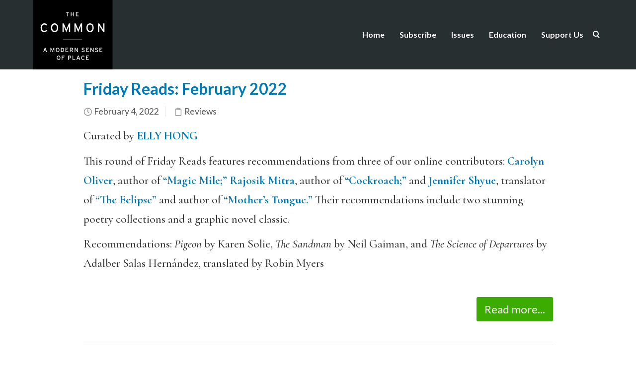

--- FILE ---
content_type: text/html; charset=utf-8
request_url: https://www.google.com/recaptcha/api2/anchor?ar=1&k=6LepLK4UAAAAABJ90-FRZpek5sEKAgnxFW0mMgfH&co=aHR0cHM6Ly93d3cudGhlY29tbW9ub25saW5lLm9yZzo0NDM.&hl=en&v=PoyoqOPhxBO7pBk68S4YbpHZ&size=invisible&anchor-ms=20000&execute-ms=30000&cb=dy9r5v2qs4t7
body_size: 49502
content:
<!DOCTYPE HTML><html dir="ltr" lang="en"><head><meta http-equiv="Content-Type" content="text/html; charset=UTF-8">
<meta http-equiv="X-UA-Compatible" content="IE=edge">
<title>reCAPTCHA</title>
<style type="text/css">
/* cyrillic-ext */
@font-face {
  font-family: 'Roboto';
  font-style: normal;
  font-weight: 400;
  font-stretch: 100%;
  src: url(//fonts.gstatic.com/s/roboto/v48/KFO7CnqEu92Fr1ME7kSn66aGLdTylUAMa3GUBHMdazTgWw.woff2) format('woff2');
  unicode-range: U+0460-052F, U+1C80-1C8A, U+20B4, U+2DE0-2DFF, U+A640-A69F, U+FE2E-FE2F;
}
/* cyrillic */
@font-face {
  font-family: 'Roboto';
  font-style: normal;
  font-weight: 400;
  font-stretch: 100%;
  src: url(//fonts.gstatic.com/s/roboto/v48/KFO7CnqEu92Fr1ME7kSn66aGLdTylUAMa3iUBHMdazTgWw.woff2) format('woff2');
  unicode-range: U+0301, U+0400-045F, U+0490-0491, U+04B0-04B1, U+2116;
}
/* greek-ext */
@font-face {
  font-family: 'Roboto';
  font-style: normal;
  font-weight: 400;
  font-stretch: 100%;
  src: url(//fonts.gstatic.com/s/roboto/v48/KFO7CnqEu92Fr1ME7kSn66aGLdTylUAMa3CUBHMdazTgWw.woff2) format('woff2');
  unicode-range: U+1F00-1FFF;
}
/* greek */
@font-face {
  font-family: 'Roboto';
  font-style: normal;
  font-weight: 400;
  font-stretch: 100%;
  src: url(//fonts.gstatic.com/s/roboto/v48/KFO7CnqEu92Fr1ME7kSn66aGLdTylUAMa3-UBHMdazTgWw.woff2) format('woff2');
  unicode-range: U+0370-0377, U+037A-037F, U+0384-038A, U+038C, U+038E-03A1, U+03A3-03FF;
}
/* math */
@font-face {
  font-family: 'Roboto';
  font-style: normal;
  font-weight: 400;
  font-stretch: 100%;
  src: url(//fonts.gstatic.com/s/roboto/v48/KFO7CnqEu92Fr1ME7kSn66aGLdTylUAMawCUBHMdazTgWw.woff2) format('woff2');
  unicode-range: U+0302-0303, U+0305, U+0307-0308, U+0310, U+0312, U+0315, U+031A, U+0326-0327, U+032C, U+032F-0330, U+0332-0333, U+0338, U+033A, U+0346, U+034D, U+0391-03A1, U+03A3-03A9, U+03B1-03C9, U+03D1, U+03D5-03D6, U+03F0-03F1, U+03F4-03F5, U+2016-2017, U+2034-2038, U+203C, U+2040, U+2043, U+2047, U+2050, U+2057, U+205F, U+2070-2071, U+2074-208E, U+2090-209C, U+20D0-20DC, U+20E1, U+20E5-20EF, U+2100-2112, U+2114-2115, U+2117-2121, U+2123-214F, U+2190, U+2192, U+2194-21AE, U+21B0-21E5, U+21F1-21F2, U+21F4-2211, U+2213-2214, U+2216-22FF, U+2308-230B, U+2310, U+2319, U+231C-2321, U+2336-237A, U+237C, U+2395, U+239B-23B7, U+23D0, U+23DC-23E1, U+2474-2475, U+25AF, U+25B3, U+25B7, U+25BD, U+25C1, U+25CA, U+25CC, U+25FB, U+266D-266F, U+27C0-27FF, U+2900-2AFF, U+2B0E-2B11, U+2B30-2B4C, U+2BFE, U+3030, U+FF5B, U+FF5D, U+1D400-1D7FF, U+1EE00-1EEFF;
}
/* symbols */
@font-face {
  font-family: 'Roboto';
  font-style: normal;
  font-weight: 400;
  font-stretch: 100%;
  src: url(//fonts.gstatic.com/s/roboto/v48/KFO7CnqEu92Fr1ME7kSn66aGLdTylUAMaxKUBHMdazTgWw.woff2) format('woff2');
  unicode-range: U+0001-000C, U+000E-001F, U+007F-009F, U+20DD-20E0, U+20E2-20E4, U+2150-218F, U+2190, U+2192, U+2194-2199, U+21AF, U+21E6-21F0, U+21F3, U+2218-2219, U+2299, U+22C4-22C6, U+2300-243F, U+2440-244A, U+2460-24FF, U+25A0-27BF, U+2800-28FF, U+2921-2922, U+2981, U+29BF, U+29EB, U+2B00-2BFF, U+4DC0-4DFF, U+FFF9-FFFB, U+10140-1018E, U+10190-1019C, U+101A0, U+101D0-101FD, U+102E0-102FB, U+10E60-10E7E, U+1D2C0-1D2D3, U+1D2E0-1D37F, U+1F000-1F0FF, U+1F100-1F1AD, U+1F1E6-1F1FF, U+1F30D-1F30F, U+1F315, U+1F31C, U+1F31E, U+1F320-1F32C, U+1F336, U+1F378, U+1F37D, U+1F382, U+1F393-1F39F, U+1F3A7-1F3A8, U+1F3AC-1F3AF, U+1F3C2, U+1F3C4-1F3C6, U+1F3CA-1F3CE, U+1F3D4-1F3E0, U+1F3ED, U+1F3F1-1F3F3, U+1F3F5-1F3F7, U+1F408, U+1F415, U+1F41F, U+1F426, U+1F43F, U+1F441-1F442, U+1F444, U+1F446-1F449, U+1F44C-1F44E, U+1F453, U+1F46A, U+1F47D, U+1F4A3, U+1F4B0, U+1F4B3, U+1F4B9, U+1F4BB, U+1F4BF, U+1F4C8-1F4CB, U+1F4D6, U+1F4DA, U+1F4DF, U+1F4E3-1F4E6, U+1F4EA-1F4ED, U+1F4F7, U+1F4F9-1F4FB, U+1F4FD-1F4FE, U+1F503, U+1F507-1F50B, U+1F50D, U+1F512-1F513, U+1F53E-1F54A, U+1F54F-1F5FA, U+1F610, U+1F650-1F67F, U+1F687, U+1F68D, U+1F691, U+1F694, U+1F698, U+1F6AD, U+1F6B2, U+1F6B9-1F6BA, U+1F6BC, U+1F6C6-1F6CF, U+1F6D3-1F6D7, U+1F6E0-1F6EA, U+1F6F0-1F6F3, U+1F6F7-1F6FC, U+1F700-1F7FF, U+1F800-1F80B, U+1F810-1F847, U+1F850-1F859, U+1F860-1F887, U+1F890-1F8AD, U+1F8B0-1F8BB, U+1F8C0-1F8C1, U+1F900-1F90B, U+1F93B, U+1F946, U+1F984, U+1F996, U+1F9E9, U+1FA00-1FA6F, U+1FA70-1FA7C, U+1FA80-1FA89, U+1FA8F-1FAC6, U+1FACE-1FADC, U+1FADF-1FAE9, U+1FAF0-1FAF8, U+1FB00-1FBFF;
}
/* vietnamese */
@font-face {
  font-family: 'Roboto';
  font-style: normal;
  font-weight: 400;
  font-stretch: 100%;
  src: url(//fonts.gstatic.com/s/roboto/v48/KFO7CnqEu92Fr1ME7kSn66aGLdTylUAMa3OUBHMdazTgWw.woff2) format('woff2');
  unicode-range: U+0102-0103, U+0110-0111, U+0128-0129, U+0168-0169, U+01A0-01A1, U+01AF-01B0, U+0300-0301, U+0303-0304, U+0308-0309, U+0323, U+0329, U+1EA0-1EF9, U+20AB;
}
/* latin-ext */
@font-face {
  font-family: 'Roboto';
  font-style: normal;
  font-weight: 400;
  font-stretch: 100%;
  src: url(//fonts.gstatic.com/s/roboto/v48/KFO7CnqEu92Fr1ME7kSn66aGLdTylUAMa3KUBHMdazTgWw.woff2) format('woff2');
  unicode-range: U+0100-02BA, U+02BD-02C5, U+02C7-02CC, U+02CE-02D7, U+02DD-02FF, U+0304, U+0308, U+0329, U+1D00-1DBF, U+1E00-1E9F, U+1EF2-1EFF, U+2020, U+20A0-20AB, U+20AD-20C0, U+2113, U+2C60-2C7F, U+A720-A7FF;
}
/* latin */
@font-face {
  font-family: 'Roboto';
  font-style: normal;
  font-weight: 400;
  font-stretch: 100%;
  src: url(//fonts.gstatic.com/s/roboto/v48/KFO7CnqEu92Fr1ME7kSn66aGLdTylUAMa3yUBHMdazQ.woff2) format('woff2');
  unicode-range: U+0000-00FF, U+0131, U+0152-0153, U+02BB-02BC, U+02C6, U+02DA, U+02DC, U+0304, U+0308, U+0329, U+2000-206F, U+20AC, U+2122, U+2191, U+2193, U+2212, U+2215, U+FEFF, U+FFFD;
}
/* cyrillic-ext */
@font-face {
  font-family: 'Roboto';
  font-style: normal;
  font-weight: 500;
  font-stretch: 100%;
  src: url(//fonts.gstatic.com/s/roboto/v48/KFO7CnqEu92Fr1ME7kSn66aGLdTylUAMa3GUBHMdazTgWw.woff2) format('woff2');
  unicode-range: U+0460-052F, U+1C80-1C8A, U+20B4, U+2DE0-2DFF, U+A640-A69F, U+FE2E-FE2F;
}
/* cyrillic */
@font-face {
  font-family: 'Roboto';
  font-style: normal;
  font-weight: 500;
  font-stretch: 100%;
  src: url(//fonts.gstatic.com/s/roboto/v48/KFO7CnqEu92Fr1ME7kSn66aGLdTylUAMa3iUBHMdazTgWw.woff2) format('woff2');
  unicode-range: U+0301, U+0400-045F, U+0490-0491, U+04B0-04B1, U+2116;
}
/* greek-ext */
@font-face {
  font-family: 'Roboto';
  font-style: normal;
  font-weight: 500;
  font-stretch: 100%;
  src: url(//fonts.gstatic.com/s/roboto/v48/KFO7CnqEu92Fr1ME7kSn66aGLdTylUAMa3CUBHMdazTgWw.woff2) format('woff2');
  unicode-range: U+1F00-1FFF;
}
/* greek */
@font-face {
  font-family: 'Roboto';
  font-style: normal;
  font-weight: 500;
  font-stretch: 100%;
  src: url(//fonts.gstatic.com/s/roboto/v48/KFO7CnqEu92Fr1ME7kSn66aGLdTylUAMa3-UBHMdazTgWw.woff2) format('woff2');
  unicode-range: U+0370-0377, U+037A-037F, U+0384-038A, U+038C, U+038E-03A1, U+03A3-03FF;
}
/* math */
@font-face {
  font-family: 'Roboto';
  font-style: normal;
  font-weight: 500;
  font-stretch: 100%;
  src: url(//fonts.gstatic.com/s/roboto/v48/KFO7CnqEu92Fr1ME7kSn66aGLdTylUAMawCUBHMdazTgWw.woff2) format('woff2');
  unicode-range: U+0302-0303, U+0305, U+0307-0308, U+0310, U+0312, U+0315, U+031A, U+0326-0327, U+032C, U+032F-0330, U+0332-0333, U+0338, U+033A, U+0346, U+034D, U+0391-03A1, U+03A3-03A9, U+03B1-03C9, U+03D1, U+03D5-03D6, U+03F0-03F1, U+03F4-03F5, U+2016-2017, U+2034-2038, U+203C, U+2040, U+2043, U+2047, U+2050, U+2057, U+205F, U+2070-2071, U+2074-208E, U+2090-209C, U+20D0-20DC, U+20E1, U+20E5-20EF, U+2100-2112, U+2114-2115, U+2117-2121, U+2123-214F, U+2190, U+2192, U+2194-21AE, U+21B0-21E5, U+21F1-21F2, U+21F4-2211, U+2213-2214, U+2216-22FF, U+2308-230B, U+2310, U+2319, U+231C-2321, U+2336-237A, U+237C, U+2395, U+239B-23B7, U+23D0, U+23DC-23E1, U+2474-2475, U+25AF, U+25B3, U+25B7, U+25BD, U+25C1, U+25CA, U+25CC, U+25FB, U+266D-266F, U+27C0-27FF, U+2900-2AFF, U+2B0E-2B11, U+2B30-2B4C, U+2BFE, U+3030, U+FF5B, U+FF5D, U+1D400-1D7FF, U+1EE00-1EEFF;
}
/* symbols */
@font-face {
  font-family: 'Roboto';
  font-style: normal;
  font-weight: 500;
  font-stretch: 100%;
  src: url(//fonts.gstatic.com/s/roboto/v48/KFO7CnqEu92Fr1ME7kSn66aGLdTylUAMaxKUBHMdazTgWw.woff2) format('woff2');
  unicode-range: U+0001-000C, U+000E-001F, U+007F-009F, U+20DD-20E0, U+20E2-20E4, U+2150-218F, U+2190, U+2192, U+2194-2199, U+21AF, U+21E6-21F0, U+21F3, U+2218-2219, U+2299, U+22C4-22C6, U+2300-243F, U+2440-244A, U+2460-24FF, U+25A0-27BF, U+2800-28FF, U+2921-2922, U+2981, U+29BF, U+29EB, U+2B00-2BFF, U+4DC0-4DFF, U+FFF9-FFFB, U+10140-1018E, U+10190-1019C, U+101A0, U+101D0-101FD, U+102E0-102FB, U+10E60-10E7E, U+1D2C0-1D2D3, U+1D2E0-1D37F, U+1F000-1F0FF, U+1F100-1F1AD, U+1F1E6-1F1FF, U+1F30D-1F30F, U+1F315, U+1F31C, U+1F31E, U+1F320-1F32C, U+1F336, U+1F378, U+1F37D, U+1F382, U+1F393-1F39F, U+1F3A7-1F3A8, U+1F3AC-1F3AF, U+1F3C2, U+1F3C4-1F3C6, U+1F3CA-1F3CE, U+1F3D4-1F3E0, U+1F3ED, U+1F3F1-1F3F3, U+1F3F5-1F3F7, U+1F408, U+1F415, U+1F41F, U+1F426, U+1F43F, U+1F441-1F442, U+1F444, U+1F446-1F449, U+1F44C-1F44E, U+1F453, U+1F46A, U+1F47D, U+1F4A3, U+1F4B0, U+1F4B3, U+1F4B9, U+1F4BB, U+1F4BF, U+1F4C8-1F4CB, U+1F4D6, U+1F4DA, U+1F4DF, U+1F4E3-1F4E6, U+1F4EA-1F4ED, U+1F4F7, U+1F4F9-1F4FB, U+1F4FD-1F4FE, U+1F503, U+1F507-1F50B, U+1F50D, U+1F512-1F513, U+1F53E-1F54A, U+1F54F-1F5FA, U+1F610, U+1F650-1F67F, U+1F687, U+1F68D, U+1F691, U+1F694, U+1F698, U+1F6AD, U+1F6B2, U+1F6B9-1F6BA, U+1F6BC, U+1F6C6-1F6CF, U+1F6D3-1F6D7, U+1F6E0-1F6EA, U+1F6F0-1F6F3, U+1F6F7-1F6FC, U+1F700-1F7FF, U+1F800-1F80B, U+1F810-1F847, U+1F850-1F859, U+1F860-1F887, U+1F890-1F8AD, U+1F8B0-1F8BB, U+1F8C0-1F8C1, U+1F900-1F90B, U+1F93B, U+1F946, U+1F984, U+1F996, U+1F9E9, U+1FA00-1FA6F, U+1FA70-1FA7C, U+1FA80-1FA89, U+1FA8F-1FAC6, U+1FACE-1FADC, U+1FADF-1FAE9, U+1FAF0-1FAF8, U+1FB00-1FBFF;
}
/* vietnamese */
@font-face {
  font-family: 'Roboto';
  font-style: normal;
  font-weight: 500;
  font-stretch: 100%;
  src: url(//fonts.gstatic.com/s/roboto/v48/KFO7CnqEu92Fr1ME7kSn66aGLdTylUAMa3OUBHMdazTgWw.woff2) format('woff2');
  unicode-range: U+0102-0103, U+0110-0111, U+0128-0129, U+0168-0169, U+01A0-01A1, U+01AF-01B0, U+0300-0301, U+0303-0304, U+0308-0309, U+0323, U+0329, U+1EA0-1EF9, U+20AB;
}
/* latin-ext */
@font-face {
  font-family: 'Roboto';
  font-style: normal;
  font-weight: 500;
  font-stretch: 100%;
  src: url(//fonts.gstatic.com/s/roboto/v48/KFO7CnqEu92Fr1ME7kSn66aGLdTylUAMa3KUBHMdazTgWw.woff2) format('woff2');
  unicode-range: U+0100-02BA, U+02BD-02C5, U+02C7-02CC, U+02CE-02D7, U+02DD-02FF, U+0304, U+0308, U+0329, U+1D00-1DBF, U+1E00-1E9F, U+1EF2-1EFF, U+2020, U+20A0-20AB, U+20AD-20C0, U+2113, U+2C60-2C7F, U+A720-A7FF;
}
/* latin */
@font-face {
  font-family: 'Roboto';
  font-style: normal;
  font-weight: 500;
  font-stretch: 100%;
  src: url(//fonts.gstatic.com/s/roboto/v48/KFO7CnqEu92Fr1ME7kSn66aGLdTylUAMa3yUBHMdazQ.woff2) format('woff2');
  unicode-range: U+0000-00FF, U+0131, U+0152-0153, U+02BB-02BC, U+02C6, U+02DA, U+02DC, U+0304, U+0308, U+0329, U+2000-206F, U+20AC, U+2122, U+2191, U+2193, U+2212, U+2215, U+FEFF, U+FFFD;
}
/* cyrillic-ext */
@font-face {
  font-family: 'Roboto';
  font-style: normal;
  font-weight: 900;
  font-stretch: 100%;
  src: url(//fonts.gstatic.com/s/roboto/v48/KFO7CnqEu92Fr1ME7kSn66aGLdTylUAMa3GUBHMdazTgWw.woff2) format('woff2');
  unicode-range: U+0460-052F, U+1C80-1C8A, U+20B4, U+2DE0-2DFF, U+A640-A69F, U+FE2E-FE2F;
}
/* cyrillic */
@font-face {
  font-family: 'Roboto';
  font-style: normal;
  font-weight: 900;
  font-stretch: 100%;
  src: url(//fonts.gstatic.com/s/roboto/v48/KFO7CnqEu92Fr1ME7kSn66aGLdTylUAMa3iUBHMdazTgWw.woff2) format('woff2');
  unicode-range: U+0301, U+0400-045F, U+0490-0491, U+04B0-04B1, U+2116;
}
/* greek-ext */
@font-face {
  font-family: 'Roboto';
  font-style: normal;
  font-weight: 900;
  font-stretch: 100%;
  src: url(//fonts.gstatic.com/s/roboto/v48/KFO7CnqEu92Fr1ME7kSn66aGLdTylUAMa3CUBHMdazTgWw.woff2) format('woff2');
  unicode-range: U+1F00-1FFF;
}
/* greek */
@font-face {
  font-family: 'Roboto';
  font-style: normal;
  font-weight: 900;
  font-stretch: 100%;
  src: url(//fonts.gstatic.com/s/roboto/v48/KFO7CnqEu92Fr1ME7kSn66aGLdTylUAMa3-UBHMdazTgWw.woff2) format('woff2');
  unicode-range: U+0370-0377, U+037A-037F, U+0384-038A, U+038C, U+038E-03A1, U+03A3-03FF;
}
/* math */
@font-face {
  font-family: 'Roboto';
  font-style: normal;
  font-weight: 900;
  font-stretch: 100%;
  src: url(//fonts.gstatic.com/s/roboto/v48/KFO7CnqEu92Fr1ME7kSn66aGLdTylUAMawCUBHMdazTgWw.woff2) format('woff2');
  unicode-range: U+0302-0303, U+0305, U+0307-0308, U+0310, U+0312, U+0315, U+031A, U+0326-0327, U+032C, U+032F-0330, U+0332-0333, U+0338, U+033A, U+0346, U+034D, U+0391-03A1, U+03A3-03A9, U+03B1-03C9, U+03D1, U+03D5-03D6, U+03F0-03F1, U+03F4-03F5, U+2016-2017, U+2034-2038, U+203C, U+2040, U+2043, U+2047, U+2050, U+2057, U+205F, U+2070-2071, U+2074-208E, U+2090-209C, U+20D0-20DC, U+20E1, U+20E5-20EF, U+2100-2112, U+2114-2115, U+2117-2121, U+2123-214F, U+2190, U+2192, U+2194-21AE, U+21B0-21E5, U+21F1-21F2, U+21F4-2211, U+2213-2214, U+2216-22FF, U+2308-230B, U+2310, U+2319, U+231C-2321, U+2336-237A, U+237C, U+2395, U+239B-23B7, U+23D0, U+23DC-23E1, U+2474-2475, U+25AF, U+25B3, U+25B7, U+25BD, U+25C1, U+25CA, U+25CC, U+25FB, U+266D-266F, U+27C0-27FF, U+2900-2AFF, U+2B0E-2B11, U+2B30-2B4C, U+2BFE, U+3030, U+FF5B, U+FF5D, U+1D400-1D7FF, U+1EE00-1EEFF;
}
/* symbols */
@font-face {
  font-family: 'Roboto';
  font-style: normal;
  font-weight: 900;
  font-stretch: 100%;
  src: url(//fonts.gstatic.com/s/roboto/v48/KFO7CnqEu92Fr1ME7kSn66aGLdTylUAMaxKUBHMdazTgWw.woff2) format('woff2');
  unicode-range: U+0001-000C, U+000E-001F, U+007F-009F, U+20DD-20E0, U+20E2-20E4, U+2150-218F, U+2190, U+2192, U+2194-2199, U+21AF, U+21E6-21F0, U+21F3, U+2218-2219, U+2299, U+22C4-22C6, U+2300-243F, U+2440-244A, U+2460-24FF, U+25A0-27BF, U+2800-28FF, U+2921-2922, U+2981, U+29BF, U+29EB, U+2B00-2BFF, U+4DC0-4DFF, U+FFF9-FFFB, U+10140-1018E, U+10190-1019C, U+101A0, U+101D0-101FD, U+102E0-102FB, U+10E60-10E7E, U+1D2C0-1D2D3, U+1D2E0-1D37F, U+1F000-1F0FF, U+1F100-1F1AD, U+1F1E6-1F1FF, U+1F30D-1F30F, U+1F315, U+1F31C, U+1F31E, U+1F320-1F32C, U+1F336, U+1F378, U+1F37D, U+1F382, U+1F393-1F39F, U+1F3A7-1F3A8, U+1F3AC-1F3AF, U+1F3C2, U+1F3C4-1F3C6, U+1F3CA-1F3CE, U+1F3D4-1F3E0, U+1F3ED, U+1F3F1-1F3F3, U+1F3F5-1F3F7, U+1F408, U+1F415, U+1F41F, U+1F426, U+1F43F, U+1F441-1F442, U+1F444, U+1F446-1F449, U+1F44C-1F44E, U+1F453, U+1F46A, U+1F47D, U+1F4A3, U+1F4B0, U+1F4B3, U+1F4B9, U+1F4BB, U+1F4BF, U+1F4C8-1F4CB, U+1F4D6, U+1F4DA, U+1F4DF, U+1F4E3-1F4E6, U+1F4EA-1F4ED, U+1F4F7, U+1F4F9-1F4FB, U+1F4FD-1F4FE, U+1F503, U+1F507-1F50B, U+1F50D, U+1F512-1F513, U+1F53E-1F54A, U+1F54F-1F5FA, U+1F610, U+1F650-1F67F, U+1F687, U+1F68D, U+1F691, U+1F694, U+1F698, U+1F6AD, U+1F6B2, U+1F6B9-1F6BA, U+1F6BC, U+1F6C6-1F6CF, U+1F6D3-1F6D7, U+1F6E0-1F6EA, U+1F6F0-1F6F3, U+1F6F7-1F6FC, U+1F700-1F7FF, U+1F800-1F80B, U+1F810-1F847, U+1F850-1F859, U+1F860-1F887, U+1F890-1F8AD, U+1F8B0-1F8BB, U+1F8C0-1F8C1, U+1F900-1F90B, U+1F93B, U+1F946, U+1F984, U+1F996, U+1F9E9, U+1FA00-1FA6F, U+1FA70-1FA7C, U+1FA80-1FA89, U+1FA8F-1FAC6, U+1FACE-1FADC, U+1FADF-1FAE9, U+1FAF0-1FAF8, U+1FB00-1FBFF;
}
/* vietnamese */
@font-face {
  font-family: 'Roboto';
  font-style: normal;
  font-weight: 900;
  font-stretch: 100%;
  src: url(//fonts.gstatic.com/s/roboto/v48/KFO7CnqEu92Fr1ME7kSn66aGLdTylUAMa3OUBHMdazTgWw.woff2) format('woff2');
  unicode-range: U+0102-0103, U+0110-0111, U+0128-0129, U+0168-0169, U+01A0-01A1, U+01AF-01B0, U+0300-0301, U+0303-0304, U+0308-0309, U+0323, U+0329, U+1EA0-1EF9, U+20AB;
}
/* latin-ext */
@font-face {
  font-family: 'Roboto';
  font-style: normal;
  font-weight: 900;
  font-stretch: 100%;
  src: url(//fonts.gstatic.com/s/roboto/v48/KFO7CnqEu92Fr1ME7kSn66aGLdTylUAMa3KUBHMdazTgWw.woff2) format('woff2');
  unicode-range: U+0100-02BA, U+02BD-02C5, U+02C7-02CC, U+02CE-02D7, U+02DD-02FF, U+0304, U+0308, U+0329, U+1D00-1DBF, U+1E00-1E9F, U+1EF2-1EFF, U+2020, U+20A0-20AB, U+20AD-20C0, U+2113, U+2C60-2C7F, U+A720-A7FF;
}
/* latin */
@font-face {
  font-family: 'Roboto';
  font-style: normal;
  font-weight: 900;
  font-stretch: 100%;
  src: url(//fonts.gstatic.com/s/roboto/v48/KFO7CnqEu92Fr1ME7kSn66aGLdTylUAMa3yUBHMdazQ.woff2) format('woff2');
  unicode-range: U+0000-00FF, U+0131, U+0152-0153, U+02BB-02BC, U+02C6, U+02DA, U+02DC, U+0304, U+0308, U+0329, U+2000-206F, U+20AC, U+2122, U+2191, U+2193, U+2212, U+2215, U+FEFF, U+FFFD;
}

</style>
<link rel="stylesheet" type="text/css" href="https://www.gstatic.com/recaptcha/releases/PoyoqOPhxBO7pBk68S4YbpHZ/styles__ltr.css">
<script nonce="rkNrxKJR9oWTsj2ypEZrUg" type="text/javascript">window['__recaptcha_api'] = 'https://www.google.com/recaptcha/api2/';</script>
<script type="text/javascript" src="https://www.gstatic.com/recaptcha/releases/PoyoqOPhxBO7pBk68S4YbpHZ/recaptcha__en.js" nonce="rkNrxKJR9oWTsj2ypEZrUg">
      
    </script></head>
<body><div id="rc-anchor-alert" class="rc-anchor-alert"></div>
<input type="hidden" id="recaptcha-token" value="[base64]">
<script type="text/javascript" nonce="rkNrxKJR9oWTsj2ypEZrUg">
      recaptcha.anchor.Main.init("[\x22ainput\x22,[\x22bgdata\x22,\x22\x22,\[base64]/[base64]/MjU1Ong/[base64]/[base64]/[base64]/[base64]/[base64]/[base64]/[base64]/[base64]/[base64]/[base64]/[base64]/[base64]/[base64]/[base64]/[base64]\\u003d\x22,\[base64]\\u003d\x22,\x22w4Y5wrfCtlHCksKlGMOlw6vDrSQCwrFYwohdwpNCwrLDgGbDv3rChHVPw6zCgMObwpnDmXDCkMOlw7XDgFHCjRLChifDksOLV1jDnhLDncO+wo/ClcKwIMK1S8KGDsODEcOLw7DCmcOYwofCvl4tHxAdQldmasKLC8Ojw6rDo8ONwq5fwqPDkFYpNcK2SzJHBsOvTkZ2w6gtwqEGGMKMdMORGsKHesOnGcK+w58wQm/DvcOUw7E/[base64]/CoQE6UsKGGsOzQcK2w7TDmEp0Hm/CksOlwrg0w6YpwqvCp8KCwpVAb0gmCcKFZMKGwrBqw55OwqAgVMKiwqpKw6tYwqIZw7vDrcOvD8O/UCtCw5zCp8KzCcO2LxzCucO8w6nDkMKcwqQmf8KzworCrgDDjMKpw5/DvsOcX8OewqTCiMO4EsKYwqXDp8OzUsOuwqliM8KQworCgcOme8OCBcOEFjPDp0MQw45+w6fCg8KYF8KBw5PDqVh9wrrCosK5wq13eDvCicOubcK4wqDCjGnCvyAvwoUiwqk6w49vLzHClHU7wpjCscKBTMKmBmDCp8KUwrs5w4/DsTRLwpJoIgbCg3PCgDZowrsBwrxdw7xHYEfCh8Kgw6MFXgxsbn4AblRrdsOEdRISw5Nyw6XCucO9wqJiAGN/w6MHLAdPwovDq8OgJ1TCgXFqCsKycWBoccOKw5TDmcOswpUTFMKMSEwjFsKMaMOfwog0asKbRxzCo8KdwrTDv8OaJ8O5dgTDm8Kmw5/CoSXDscKmw5dhw4otwqvDmsKfw7YXLD8uaMKfw54fw7/ClAMDwr44Q8OGw68YwqwXLMOUWcK+w6bDoMKWXcKmwrABw7HDu8K9MioJL8K5DBLCj8O8wrdfw55Fwp8kwq7DrsOIUcKXw5DCiMKLwq0xS17DkcKNw4HCkcKMFCRGw7DDocKELUHCrMOswpbDvcOpw6DCuMOuw401w7/[base64]/Dl8KZF8O3w5nDv8KSBcKrw5JEPl/ChWzDgQLCmsOsw6RXI2TCtBvChHRUwpR3w5lTw5lvNE59wo1sO8Olw7x1wpFYA3XCgMOEw57Dq8OEw7w6YyjCgTkeIMOEH8Oaw5QLwpvCgMO4DMO1w5XDtUjDlD/[base64]/[base64]/VgYhwp5Kw67DoMOLEcKweMKiTz7DlcKcdxLCjMKUGFgTNcOYw7zDigrDg085EcKyQGzCvcKLUj49ScOfw6vDnMOWHV5PwrzDtyHDmcKjwp3Ch8OSw4IfwoPCnCAIw59/[base64]/CvMK2bT7DsMOjwrYFw5ksw6jCggt1eMKATGs0Xk7Cu8OuMyMAw4PDisKUIsKTw5HChmtMMMKcQcOYw6HCsCBRBljCthZ3SMKeEMKIw5tbBjTCqsOgSwFBBBcpST1dGcOwPmXDryrDtF5ywq7DlXYuwptdwr/[base64]/[base64]/VcO3ZcOEw4MRWQ4VYSHCgWLCtR3Cj1NqVF3DicOowpXDlsOYejPCnznCj8O8w6rDsTbDv8Osw5JZWV/CnX8wNV7CmsK7dXx5w43CicKgFmlVSsKXYkTDs8KjXG3DmMKNw5JdcTpdMcKRJMKXEkpaNRzCg2XCojkBwprDosKkwoV9fw3Crn1aSMK3w4fCvjLCu2PCvcKHc8OywpUeHsKvCHxIwrxQAMOHMRJAwr3DmUQGZkB2wqnDvFACwqM+w780YVoAcsK5w6B/w6FjVcOpw7pAMMOXIMK2MRjDhMKBe0liw5/Cg8OEXC1dKgjDj8Kww4RfDxoDw7gowonDu8KndcOew6UYw4XDlgXDmsKowpzCuMOsYcOJQsOTw5PDhcKFasKfcsK0woTDpSLCokXDsktzPRXDocOTwpHDuivDtMO5w5Jewq/CvVIEw7LDliITXcOmXVLDtUrDkRjDiB7CucKgwrMKUMKqQcOEV8K2McOvwoXClsORw7xAw5hnw65YU0XDqGDDmcOYb8OdwpoRw7LCug3Dr8OgDjI/OsOPaMK0D2bDs8OHKWVcaMORwpMNC3HDugpCwo8cKMKDFFN0w7HDqw/ClcOgwoViTMORw7DDiioKw7lSDcOkACfDhUPDlV4IWDrCn8O2w4bDuDEpTmdAH8KKwqUrwrBbw4zDq2lrIA/CkDrDqcKRXyrDnMOlwrxuw7gMwpA8wq1cUMK9QHRTf8Ocw7HDrk82w4nCs8OwwrNfLsOLAMO1wpk/w7jDkBrCusKRw6HCh8KawrNnw5vDpcKdSBpcw7PDn8KAw4oQDsOVbwkcw4BjTmrDjcOSw6J2cMOGVAt/w7jCpXNMWEd8HcOfwpjDtF9cw40Qe8KVBsODwonDj23ChCrCn8OMVMOqEjzCuMKvw6zCo3YNwpJ/w4AzCsKQwrcQVUrCuWkGXB1waMKrwrbCrGNADUU3woTDr8KTF8O2wofDvlXDoUfCsMKXwoMBQj5aw606DcKzP8OHwo3DlHMcRMKawphnb8K3wq/DhR3DiX/CmHwqS8Oww6sWw41BwppZSEPCqMOAUXozO8KbS3wKwqQNRXjCkMK/wpEyZ8OLw4EmwoTDg8Oqw7A3w6LCiw/CisO3wp0bw4zDi8KwwqNvwqY9cMKRP8KXOBV5wpfDscOrw5fDrXDDuEY2wrfDl30jM8OwBAQXw5sbw48IQzrDnEViw7RSwqPCgsK/wrLCuVE1JMKiwq7Dv8OeMcK8bsOuwq4lw6XCh8OgXcOYe8O1QcKwSxTCrjxhw6HDu8KMw7zDtznCgcONw5BvFmnDn3Byw6lwZl7DmT3Dh8O9V1ZwCMKPEcKPw4zDokx1wq/CvirDvV/DgMOww5lxeXfCjcOpX09sw7cxwqZvwq7Cq8KFVVlowqDCoMOvwqw2eSHDr8O3w4vDhmN1wprClsKpKBpwWMO2FsOsw6fDrTPDjMOLwqLCqcOTR8OfdsK+SsOow6/Cp0HDtEpJwrfCkUVMOA58wr1iR1UnwozCrnHDtsK+L8OVdsOeWcKTwrHCj8KOfMOzwqrCgsOvesOjw5rCgMKLPRbDpAfDgSDDpTp2Kws3wq7Dh3zCusKNw4LCmcOswohDb8KRwpNALCpnwptcw7Z1wpbDvXQew5XClTopPcOjworCsMK/TVTClsOeH8ODRsKJJQ4eQEbCgMKbc8KKwqRNw4XClV4rwqwtwo7ClsOaED5AYjVZwqbDvw3DpD7CknHDp8KLHcO/[base64]/DmjBtw5sVwo3Dj8OeL8OfVMOSW1l3SRnCtw5cwrTCgUfDiCFldWw3wpRZVcK8w5NzYgPDj8OwX8K9QcOpIsKDAFNWYh/[base64]/CMOHKcOKT8OKBTPChRLCu8OSw79cbx/DpcO9w4bDgSZXfcO5wplxw7IUw6g1wr3DlVUSQTXDvGHDgcOqHMO0wqtcwqrDgMKpwqHClcOfU3ZmZizDgkQ5w47DvnAOfsOZEcKEw4PDosOSwp/[base64]/DkMKjwpzCsTHDrnsRw7bDswNFw7Nbbz3Co8KYwobDpGfCjHfCusKyw51dw702wrAew6MmwqbDm2MKCsKWZ8Orw6PDoT5Xw6oiwqMhcsK6wq/[base64]/DgcOzw5w8w6zDh8OzUVPDp00vwqrCphs3IU4PN8KcecKaH0xDw7jDsCRNw7fCmAJzDsKoRjPDoMOkwo4mwqVzwrEEw6/DnMKpwrrDuELCuHVmw71cesOea0jDuMOlPcOGVxfDpCkkw7PCt0jClMO8w4LChnhGFCbCl8Kpw6Q2SsKYw5dKwoTDsjrDsRcPw4wrw5AKwpXDjxZWw4MIF8KucwJETXrChMOaeR/ChsOkwrtjwqdYw5/CjMO0w5gbcsOlw6EtXxnDkMKww44dwqA5fcOgw4tfMcKDwpLCmjPCkzzDtsOxw5YAJGwiw4lQZ8KWUUECwoQDOMKXwq3CvEppHcKFWsK5ZMKJScO/LDTCjQfDl8KhJ8O+Mlk1w5VhcH7DpcKmwqlocMKhPMK9wozDnwLCvE7DggRAA8K/[base64]/CqXYFJTALw5vCtxUSdh/Cki0nwoPCmwRAI8OhccK/wrXDh1QPwqt2w4vCkMKIwqTCph89wrdQw7NDwoPDpARww783ICYywpgzNsOJw4rDp3Mxw78wCMKNwoHCm8OPwoXDpjpSVCUSMBfDnMK7RxzDnCdIR8ONHsOCwroSw5/[base64]/DgCzCq1UwB1NaV8OswpvDghBBTMOSw5hHwobDjsObwrJuwqZeB8OwW8K6OQfCmcKAw79UFcKSwppKwoXCnSTDgMKlOUfCiQR1QVHDscK5asKbw79Mw4PDpcKDwpLCgsK2G8KawrtOw6/DpwfCkcO1w5fDpsK/[base64]/CnFkfwrB1wplpO2jDnsKowrlbwrc4woJ8w6ljw6pswo4cNSE4wqTCpx/CqMKAwpnDuU8FHcKpw7bDoMKkN18dEy3Dl8ODQSjDo8ObfMO3worChSZ5CcKVwqggJ8O6w7kCfMKJF8OGAFduwrrDv8OdwpLCkhcNwrVBw7vCsTzDtcKMR2Frwot/w5JNOR3DkMOFTUjCpxsLwpxcw5ddYcOOTyM1w6/[base64]/CgMOuwpDCksKIf0jCimTDt3bCvVfDsMKnP2DCj1AVf8KHw50Tb8O7YsOfw4oew5DDoUHDj1wbw7fCnsOWw6UyQcKQEzUDOcOuHEbDuh7CnsOfZA8gYsKPZB8OwoVjeG3DhXMKK3zCkcOUwrZAaWLCvxDCpX3DuCYVw4J5w7nDtsKpwqnCusOyw73Dkm/Co8KBB0LCjcOgIMKfwqN+E8OORsOUw5MUw4AOAznDqiHDpFEtbcKuCETDghfDgVE5aQRew7wEw65owoYMwrnDjG/DmMKPw4pWZcKrCRjCkSknwr3DjsOWcEVTc8OaMsOdSH7DnMKaHh1vw48iZcKpR8KREHpJDMOhw4fDrFhiwrUhw7jCj3nCvEvCqj8KbU3CpcONw6PCmMK5dWPCvMORTAAZHHw5w7fCtMKoQ8KNazTCrcOyLSF/dhwEw587ecKswrTCv8OZwpY7ZsO+OEwZwpbCmj1GdMK0w7DCi1kgEjtjw67Cm8O/KMOxw6/Csgt4EMKHR1DCs1HCu1kMw5AqCMOFecO2w7rCpTrDgFEfQ8OcwoZcRMODw43DgcKUwp1HKkIDwpLDs8O5YwxvWz/CkjYCbcOaVMKjG1sXw4rDjhvDgcKKWMOHecKFEMO5TcKMKcOlwqF1wop+PDzDsQU/HGTDizfDjgoQwpMaVilxeRgBKSfCm8KXdsOzOcKGw5DDnXrCvHbDusOsw5rDj0hkwpPCisOfw5NdBsKcd8OywpXCkz/CoBLDsHUMNcKJZQjDlAhRQcK5w4Ydw7pQXsK1fQEDw5TCnCNwYQc+woPDucKDORPCj8OQworDu8Oew5E7K0Bhwp7CiMK7w4ZCD8OSw7/CrcK4IcK4w7jCu8K4w7DCtG08bcK3wqJGwqVWLMKaw5rCqcKUKHHCu8KNZH7Ci8OpXW3CjsKiwoDDsVTDhAbDs8KUwrl1wrzCm8KvGTrDihrCsyHDmcOdwp3Duy/[base64]/ChGjDmVPCpG9bw79/wozDoXtzBmPDiXfCucKvwqxSw5NpQMOow6zChVXDh8O/wrlew6/[base64]/JV5fw4TCk8KpeMKcNsKaw67CkMOIw5syFEtuLcOXW0stGlpzwrjCtsKPUBZyQCAUKcKdwr0Tw6FywoBtwq0bw6XDqlseNcKWw5cfe8Kiw4nDoC1sw5zDmnfCrcK8dkrCqsK0ejcGw45Gw7dyw6xic8KwWcObHFvDq8OJN8KeQw4/[base64]/Dl0kqwoYxw5Mjw6LDlGZew5nCrcOlw6QiwrDDvcKwwqwlCcOow5vDmgEEP8KMMsO6EiEgw71ZXjzDm8KkesKCw70QY8KeZ3/Cn3TCusOlwqrCj8Kfw6R9DMKOCsO6wonDtMKbw5ZZw7LDuRrCicKSwrowYn9NID4pwpXCp8KlWMOHHsKBICnCnwzDrMKVw7gnwr4qLcKvejthw5/[base64]/TkpPw4VOwpnDucKywqHDhglTwrdwwqU7EHoGwqnDkMOYdcOQZ8KwW8KyUksDwpZaw7DDmH/[base64]/DpDQgEsOoJVjDjsKlw5kLegkwwqA0wq8UFHXCm8KmXHNNFnYHwoDCtsO8IzHCoXfDpksJScOEdMKWwoUswobCo8OEw5XCt8OXw59yMcKtwqp1GMKow4PCjR/CocO+wrzCrH5jw4vCrW3CrSbCqcOBfgDDoEYdw7fCpFFhwp3DkMKQwoXDujvCrsKLw5JCwrvDrW7Cj8KDPh0hw5PDrTbDg8KqJsKUa8OqahnCqVUybsOPJMKzDSnCssOawpJNBH/Dq0MoQ8Kqw5nDhMKfGcOQOcOlFsKJw6vCo3/DuRPDs8OxV8KUwokpwpnDjDheX3bCuRvCklh+fnVZw5/DjHLCvsK5DQfCg8O4QsKHDsO/dkPCjsO5wrzCs8KeUB7DjlTDmlc4w7vDu8KTw7DCksKfwphSTF/DoMOiwpJ9EcOuwr/DlyvDjsO3wp3DqWprTMOKwq0RCcK6wqzCtXhrOH3DpFQcw7zDg8Kbw7wgQC7CthNjw5HCkVgrAUbDk0lnU8Oswo15LcOranpZwozDrcKbw7rDgsOiw5vDuVnDv8O0wpvCn2fDqsO5w7bCoMK7w6hYCWXDicKPw6fDgMO2IgwYBG/DiMOFw7EZccOIZMO+w7FuQMKsw5hEwrbCgsOlwpXDr8KnwpPCpVvDqjrDrXzDrcOgF8K1XsOtUsOdwqfDgcOvBH7CtWtFwpYIwrVGw5/Cs8Kawo93wpvCs1s3bFwBwpA/w5DDnArCok1fwofCuRlcJF/Dt09Bw7fChCjDk8O4cm5iAcKkw6zCrMK+wqJfMcKHw6PCmjbCsQfDmV8kwqdAZ0c9w6FrwrJaw5ksFsKQZRTDpcOkdwDDplbCsDzDnsK0FCYvwqTChcOvUDbDtcOeTMK1wpZPdcO/w4lmWkdRciMkwq/ClsOFfMKtw6jDvMOwXcOew6tWA8O+AEDCgV7DtXfCoMKmwpPCiiw6wo5LPcKCKsOgOMKGAcOZcR7DrcOxwrARAhPDlQdGw6/CpHR8w7p/ZSR+w54lwoYbw5bChsOfQMKiTW0Qwq8qS8KUwqbCo8K8W0TCij4jwqNmw6bDssOvBy/CksOiegXDqMK0wqPDs8OGw7bCrcOecMOWdATCjcK1LsOgwpYgZELDnMOUwrUIQMKbwr/ChQYlTMOMQMKewobDscK3Tn7DsMKRWMKZwrLDmwbCkETDlMOQSV09w77DuMO5Xg8twpBDwoMvPsOuwox2a8K8wprDrjbDmis8BsKcw6rCrCRQw4zCoC9tw450w60+w4Y7MXrDuxzCmGzDt8OiScOOIcKXw6/[base64]/[base64]/Dtw3CtTrDmUXDqjbCq8OAw7XDg8Kaw6Ibw73Dq1/DosOlORBiwqALwoPDssK3wrrCi8OewphWwqDDsMK4dhbCm3nDkXVAC8O/esO+Bn5aIAjDn1M4wqRuwrzDkRU8wo8xwohvOjTCrcKcw5rDuMKTaMO6DsKJe0PDkw3DhGfCpMOSCGLCg8OFGW4aw4bCpHLCqcO2wr/DghDCpBoPwpRfYsOCZnoFwqQJLRfCv8Khw6ZTw5kxYXLDgVZ7wrF3wrPDglDDlMKGw7NSLS/DiTnClsKiFsOFw6F2w6MTHMOsw6fDmgrDqwDDpMOnasOaTGfDmB92J8ORPAYAw63CnMOEfDHDmcKRw5tPYi3CscKyw6HCmcObw4VNQmfCnxTDmcKWMiZWCsOdAcOnw5XCk8KuXHt4woEbw67CgcOIMcKWd8K/wooKVQLDvU4+QcOlw4F+w43DsMOrTMKWwoDDhiBDU07DnsKBw7TCkQDDmMOlIcOedMO8RwvCscONwq3DvcOQwpDDhMK5KyrDgQlmwrAGQcKTGMOmYCvCgSQmVAAowpDCk0UqVxBHUMO3A8KkwoAZwoVwQsKAOC/[base64]/CozZMUBfCi1DDrcKgecKMBFdrAiYMccKswqldwpTCp18zwpROw558b1JFw4A/EzzCnWPDqB1iwrV1w73Cp8K/c8KMDB0CwojCmMOiJihLwosNw657USrDk8ORw7NQY8OzwprDghxzNMKBwpjDo1B1wow2DcOneFXCiW7Ct8OSw5tBw5/[base64]/[base64]/DqcOnwo3CgCHCi8OVJw1fwo5kQyk0w4DChj9Aw6BEw7hZRsO/[base64]/DjXoeKMO/[base64]/[base64]/[base64]/Dq8KUwqXCtkY1woU5AjPDu8OnwpoBwrtZwqwAwobCkx3DocOTXgbDkGUPGCvDsMO1w6/Cn8OCaU5aw6vDrMOwwrt6w6Q1w7VzKRHDv03DpsKuwrnDtcKew7Adw7XCk0PCrwV/w7zCvMKlTl1+w7w4w6jDl0I3dMOmecOpWcODYsOFwpfDkUbDi8ODw7/DqVU0O8KDLsOjF0PDmBw1S8KbSsKhwp3DrnoKcjHDicKUwpfDocO3wpkDHx/CgCnChkQNHWpnwqB8XMOvw43Dn8K+woDCgMOuw5zCqcKdH8KAw68yAsK8PRs6VEbCh8Olw6Q5wooowqshfcOMwr/DjRNgwoAie1l8wppqwrNsLsKJN8OAw6nDj8Otw5BSw5fDhMO0w6nDtsO3TWrDjwPDozgFXA5gLEHCs8OpbsK+ZcOZFcK9aMKyVMOYC8Kuw5jCmCpyQMK5Zj42w7jChkTCvMKswo/DoQ/[base64]/DvcOIw6/DtsOOMgxtw4J+AcKgwp4xwqBEX8KKwoXCmVYQw5hRwqLDlihxw4xbw63DtDzDs3nCqsOPw4DCssKVO8OZwo7Dj2wIwpwSwqdPwr1jZsOjw5piF2xDDwvDqV3CtcKfw5LCgBzDpsK/[base64]/CkcKbwpnCs8KsRGjCu8KCwqEAwoXCl8K/wpNQcsKtcsOdwozCm8OMwrJNw5QzJsKYw7PCmMOqE8K+w5AzCsKlwqxxRDPDijPDq8OpbcONb8O4wp7DvzIjYMOcf8Owwotgw7tJw4FJw5kmDMO+YUrCvg5+w444HnVgKHTCiMKAwrosacOnw4LDlsOcw6x5STV9GsOCw7BMw6FTfDccSRjCu8K/G2zDisOFw5sdAwfDj8Kqwo/CvW3Di1rDi8KtbFLDgS07NU7DrcObwobCvcKhfMO4LEFxwpt4w6DClcOzw67Dvi0XIXxqIQxqw4VFwqICw4oAUsOaw5VCwp4Ew4PCg8OFRsOFGA9bawbDvMOLw5gLCMKFwog+YMKXw6BVF8OcVcOvbcOuXcK0wqzCkQjDnMK/YndYZ8OFw618woHCjRNHScKzw6cNFxHDmBQRPhs2YjHDmcKcw7HCiX3CpMK6w40GwpkcwosAFsO8wpEKw4Ifw4LDsHBfCsKzw6hFw7d/wq/Dt35oB1jCnsOabAA3w7nCr8OPwojCtHTDtMKeND8mMFJyw7wjwpzCuCDCkHU8wotsT1HChMKSdcK0QMKlwqHDr8KqwoHCnAXDo2MUw5zDj8KUwqZ5aMK0MVDCn8O4UH7CpQBRw6l2wqV1JQ3CtypMw4rCusOpwrktw6N5w7nCiRQyXMK2wo1/wqdGw7pjbSTDlxvDvDdTwqTCncKKw5LDuU8QwoY2PyPDrEjDrsKGXcKvwpbCg2jDoMOIwpMww6EywrZwUg3CmnZwI8OFwrYqcGPDgMKowpVcw7sMEsKNRMO+JBF/w7Vsw7dLwr0CwpEDwpIPw7HCrsORG8OGQsKFwpU4VcO+UcK/[base64]/GW3CllFiSF4Pwr3Du8OkJMKFFjjClMKzfcOAwrRQwrTCrHXCssOkwp7CsTHCp8KVwrLDoUXDt3XClMO4w5XDgsKRFsOZFsKZw5ZSIMKewqUqw7HCo8Kab8OWwozDnHsswrnDiTRQwptXwo/[base64]/ZGAhw4FLH8K9H8O4bD8GwrTCtcO0bRMrwpXCsUJ1w4RGBsOjwoZ4wrhmw5w5HsO4w5FIw6o3Vy5AN8OEwp4Ow4XCiG8XeXHDkAJFwr7DnMOrw7Uwwr/Cg3VSfMOSYMKYU1cIwqQSw5PDlsKyIsOowo8yw7MIZcOgw5YGTUhbPcKGH8K1w6/[base64]/[base64]/HMOQw58JGsKfwrF/BcO+w5J9ZirDgcKrZsOVw4FMwoBrAcK5wq/Dh8OJwoLCjsOUAB1bVHdvwosIdXnCtT58w6vCu0M6d2nDo8KCBBMJLXbCtsOmw5UAw5TDh2PDsVHCghXCksOdTGcLcH83NFIiZsKjw7FrdwoHCcOTM8OdF8OkwogmXXZhEQ1OwrHCusOvV3g5GDjDrMK/w7s9w67DtjNLw6cbckI7XcKIwr0VEMKlfXoNwojDmsKGwqA+wp4Hw4EFAMOrw4TCu8OVOsOISEhmwoTDtMOZw7/DvnvDhiDCi8KcbsKLa1EYwpHCtMOIwodzNn9Vw63DvwzCt8KnZcO+wq0TXBLCiWHCrDl9w51pOA48w4FDwrnCoMK+O0rDrgfChcOtTCHCrhnCucO/w65xwqLDicOKDj/DiUc/[base64]/Dr3HCvsK9DMOZHit/[base64]/DgzbCisOvw5/CijwvccOuw6LCh8KmHGrDvcK/[base64]/DqidECAnCgsKiw6kHJsOrwqkyw6jDlDPChTIGw7LCnMOSw6Euw44WOMOKwoYCAVRSTMK+ZhHDsBbCosOewp15woVkwp7Cu23CkQ8sUUg7KMOvw7zClcOqwoNmQUZUw4YZJDzCmXwAa1Myw6Vkw5cOIsKoBsKKD3vCr8K8NsOuJMKqc2/CnVJsKEIPwrpiwpE1KWodOEBAw4jCusORM8KQw4jDkcKLScKowrDCnD0AY8KCw6AKwrFBUFrDv0fCpMKKwqnCj8KqwqDDnVB/w4XDs0RGw6U9AnZobsKKWMKLIMOZwrjCpMKsw6DCtsKIA2A1w7JCEcK1wqnCv1c6acOfQ8OAXMOlw4nCj8Oqw7HDgFo3ScOub8KkR0UtwqnCuMOgccKnZsK5OWUAw4vCrgUBHSVowp7CmAvDuMKOw4rChX7CpcO/LDbCvMO9HcK2wrfCunBLQcOnD8OSdsO7MsOBw6DCuHPDosKRcFUkwr5hJ8OmElUzC8KrfMOFwrrCusKzw5/CqMK/D8Kea09Zw6rClMOUw71qwqbCoHTDiMOfwovCiXbCtBfDtnwww6LCvWlYw5/CszzDpXVCwovDmjTDp8OweQLCiMOlwoUuRsK3IT0FIsK7wrNQw7XDjMOuw53CgxkRacObw5bDhsKnw7h1wqEKAMK1clPDrkPDlsKFwr/Cu8Kmwq51wrvDoG3CkDTClcKsw7xGQitsbUHCrlLDghzCh8KLwqnDv8O2OMOOQMOswpEJL8KzwqBaw4V3wrBswqUgC8OYw5/CgB3CtsKBc0cmI8K9wqLDui9fwrM/U8OJMsOTfArCs1FgF33Clhphw6gaW8KWI8KMw6XDkV3CnD3DnMKLSMOvwqLCmXzCpkjDsUrDumlqEsOBwqrCgiNYwo8awrzDmmleX2gtBQ0bwoTDrADDrcOheCjDvcOoQBFfwrwDwq8qwpphwpLDqlgTw6/CmSzDmsOueXbCgCJOwrDChgh8P1rCsmYLTMOnNUDCmlF2w5LDnsKTw4Ubb0DDjAAJMcO9JcOfwoLDsDLCimbCkcOeasKaw6DCm8OFw4siAw3Dq8O5GcKvw4sCdsOpw7ERwrjCp8KAOcOVw7EMw6o3R8O4c2rCk8Kqw5JGw5bCisKcw4/DtcONVxXDsMKBED/Cm2rDtHvClsKEwqgkYMK3C39Rd1RDA0FuwoHCnRJbw5/DmmbDgcOEwq0kw5rCnXoZCy3DhmdjDmjDiCgzw4cPHSvCtMOQwrfDqzVWw7NjwqfDssKowrjCg1TChsOZwqI8wpzCpMOCX8KcbjkNw5l1NcKAZMORbmRdNMKQwo/CrjHDqlBNw5RjBsKpw43DrcOlw4xCTMOpw7jCj3rCq3wYd3AAw71bBnnDqsKNw6ZSLhwZfFclwr9VwrI4I8KuAh1wwpAYw4FBdTTDvMO/[base64]/WsKQwpNrN2ZIHiAxw5Zjwq86wpbCkFFGa8K7ccKRa8OYw7nChltAGMOXwoTCtsKjw6/CksKyw47DoEd1wrUEOjDCv8KEw6pHK8Kwcmpzw7YRZcO+w43CpWULwpbCsGnDg8Oqw5YXCxDDo8K/wqdkXzbDlcOpNcOKTsKxw4YKw6k1MjfDkcODDsOuNsO2HkvDgXAOw6HCm8OZG0DCjGjConRdw5PCvAoYOMOGBMOQwrTCvkcowo/[base64]/DjcOJwrzClsOiw6PCvcKgcR/ClikDwoDDtDfCj33CqsKYD8Oiw6RQGcO1w5RfeMKcw5EoWiMsw5pDw7DCv8KiwrrCqMOdehIHaMODwprCu2rDhMOQZMK5wpDDo8Kkw4PCkyXDq8OrwpdGPMKJHVAWJ8OnL1XDtEA5U8KiMMKvw61uM8OZw5rCr0YifUE7w6x2wo/DvcKTwoDCpsOhYCtzZsKNw5U0wofCp3lrRcKAwpvChcOFNBlhPMOnw6xJwoXCkMKzL23CtV7CpcKfw69zw7rDnsKJQsOIZQDDrcOeEUDCmcOHwp/[base64]/DrsKZAsO6LcKUDHwDTiwJAMOOw4oXLCPCl8KxB8KrOcKswrTCpsOSwrE3E8KpEcKWH1RXacKBfsKaXMKMw7UVN8OVwq/DvcOnWEjDiFPDgsKfF8KHwqYDw7PDisOSwrTCpcOwLUvDvMKiLUPDm8KOw7TCksKHB0LCp8KvbMKjw6l1wpTDgcK/TgDCvVh7aMK3wqbCuQ7Cm0dcTV7DtsOXY1XDonTCl8OLBy14OFDDujTCu8K7UTTDuW7Dh8OwVMObw71Qw5TDlcORwoNYw4vDrBNpw73CoFbCiArDt8Oyw68Zdm7CmcOBw57Cpz/Dv8KvB8Ozwo8PBMOsCWzCmsKkwpHDq17Dv0FmwoNDNWowSk8kwps2wqLCn0FaMMKXw5RGccKcwqvCqsKkwqDDlShewqUMw48iw7dwZD7Dmns2fcOxwpTCnSrChgNdNBTCk8OXPsKdwpnDrXLDs0dmw49OwoTCmG/CqzPCjcKBOMOGwrgLOHzCicOkNcKtTMKMAsOUFsKkTMKfw6/Co0gpw6xTfBQUwo1fwrwDNF4HKcKMLcOKw7fDmsKtcwrCsipQbT3Dig/CgVTCu8KPOMKXS2TDsANNT8KBwrzDr8Kkw5Ytf0p6wo88fT/ChGpJwpZaw7Bew7jCsnXDpcOowo3Dk1vDjHtcw5XDpcK6ecKzIGfDusK1w6kKwqjDo0AvT8KCPcKUwpIQw5o2wr49L8OhSjMVwqPCvsKjw4jCnBLDqsK8wpZ5w6YwdDsmwpkULlt5cMKCwr/DiSvCpsOWWMO3wp9/wrHDnxlmwpjDiMKLwpRVKsOUc8KMwr1xw77DiMKsGsO8dgkDw5ciwpXCmcK1JcOUwoDCnsK/wobCixQsIMKHw5o+dz5lwoPCuAjDpBrClsK3SmTClz3Dl8KLWzABJDApRsKsw5RkwpNeCifDr0hMwpbCkDhGw7PCvhnCtsKQf1lmwqwsXk4jw6p0YsKlWsK5w581FMKRMHnDrXJtby/DicKWV8K6c1QKEA3DsMOTFk3CsnvCl03DmGItwpTDiMODWMKrw6nDscOvw43Dnmofw7TCtzTCohPCgB5lw6cjw6vDqcOWwr3Ds8ODbcKuw6DDhcOowrHDr0BWQxnCqcKvacOKwo1aV2JBw5FNFA7DhsOrw7TDhsO+HHbCvGXDvUDCg8OGwosmVn7Dt8KWw6p/[base64]/[base64]/N8Oww6HDumTDkRPDpRw9DcOieMOSw53DvcOqXhDDgcOJRSDDrsKMAcOJH31sJcOcw5PDicKjw6bCiEbDncOvDsKhw4DDuMOoScKuG8O0w5NxP3A+w6jCoUDCqcOnGE/[base64]/DnMO0C8K/w7zDlgXCl2xBw5wUw4VLbsOiw5bCoMO/RQVKKiTDmy1TwqjCocKLw7ZnNlzDiEg5w5NyQcOpwqPCm2Etw75+QMOvwokFwp50dhlIwq4xEgVFL2PCicO3w7wqw4rCnHxCBMKCTcOHwqQPJjHCmR4sw6M2F8ODwrNXBm/DmcOAwoMOZnZxwpPCvFMqJ2QWwrZ/[base64]/wqXCrMKNQxzDp8OOw4PCvsKbwqR7wosrCg4JwqnCu2A9CsOma8K7TcObw58lZSfCv2xyO119wrnDlsK2w5g1E8KhKBsbEl8EPMOQVitqHcO5VsO1MVQSR8Oqw5PCocO0wrbClsKKcx3DtcKkwoPCnzMdw6hBwr/DixnClmXDhcO0w67CuVgCA1pQwpFcGRzDulfCtEJIHHgvOMKldMKDwqnCsnA4KQnDhcKrw5nDnyfDtMKAw5nCsBpewpVFUcOgMSx8RMOXdsOPw4HCogDCuVcsFGrCncKYI2ZZdVBtw4nDisOtEcOOw6gowoUWXF1mZsKKZMKJw6/DhsKrGMKnwpUewoPDlynDicO0w7vCtnRMw7xfw4zDgsKyJ0ZTAMKGDsKbaMO5wr9ow7UXBQzDslMifcKFwoJswp7DkA3CiQvDqhbClsOGwo3CjMOUYxIRX8Omw7HDosOHw6HCusKuAFvCllvDscOKe8KPw71fwqfDmcOjwrtdw4h9dCsvw5nCpMOIK8Omw6JbwqrDtU/[base64]/CkhjDrmBGwrwnwqXDpcKnwpbCmhADKMOld8KuRhNzTSPDujjCsMKPwqLDkj9Jw5HDl8O2LcOdOcKMdcKSwq/DhUrDkcOHwoVNw6dtwrHCnh/CpiEUBcOzw7XCkcORwoszSsOmwqbCqsOiH0jDtETCrX/Dr1EOKxTDq8O9w5JeLmvCnHd5PgN4wqs0wqjDtCwoMMOBw5xnJ8KnZgBww44MaMOKw5AAwqoONkVKSMOuwpNSfATDmsKFC8OQw4UkGsO/[base64]/[base64]/Dn8OQwq3CgjLCkUfDs8Kuw5fDnMOFw7/DiiUqfcONZMKRQBPDuAvCu2LDosKCaCzCsQ1vwoZSwprCgMKJFXdSwqUWw5PCtFjCnkvCqxjDiMOffTHDsEogGxgvw6ZawoHCi8OlbUpew4M5c3Q7Z1MyDDvDpsK/[base64]/[base64]/LMKFw4VCwqFPPFItwo/[base64]/ChMKwLnPDrcOOwq4idmrCmHxfwqjDoQ7DicOANcKkUsO7XMKeHRXDgBwnE8O5N8OLwprDrRdxOsOgwq00EwLCu8OTwqnDnMOzS0BLwoPCt2/CqUAlw6ZwwohiwqvCrU5pw7odw7Fow77Cu8OXwpdpT1EpHGJxJz7CvjvCqcOGwoM4w6pbAMKbw4o+TWNBw48jwo/Dl8O3wooyFSHDisKYNMOod8KJw7HCgMOrO0XDuCIsZ8KIYMObwpTCt3g2Jz0kBMOlZMKjGsKjwqhpwqvClsK2LjvCmMKswotQwppPw7XCj3MZw7UFfCQyw5vCvB0OPUEjw5vDhXA1VlXDscOSVhnDvMOYwqU6w7MWW8OVfWRHTsKMM1J/w7NWwoUqw4bDqcOVwpwLFQJbwqNUZMONwrnCskBhWDBPw6wZJ2TCs8KYwqdlwq8PwqPDlsKcw59swrVtwprDiMKAw5/CkmnDg8K5MgFbGBlBw5ZFwpxKTsOSwqDDomAMHjDDuMKQwqVtwoFzZ8O2w4QwX2zCnF5MwqUCw43DgTPDlA0Pw6/DmSbCtRvCr8Oww7oABFoKw79ZJ8KrRsKJw6vCgUvCvRfCijrDkMO0wonDmMKUZMO1EMOww6FLwoAZDnBwQcOKOcO1wr4/QHhbHlcdZMKHcVl+XRHDu8KHw5l+wqE6CB3DnMOdJ8OAUcK8wrnDo8KzGTs3w4bCniFtwr5RJ8KXVsKpwqHCpkzCscOpRMO6wqFeEDzDvcOCw79cw48Gwr/[base64]/DpcOLw7hvDS4NecO+w4bDggpOw5zCsMKlU1DDhcOaLsKIwq4twrLDoWpfVg8zA23ClFt2IsODwoktw4pYw59jw7HCuMKYw58tSg4kJcO6wpFtU8KsIsOyMEXCpXUGwpfDhl/DvsKTCTLCu8Oiw53DtHxjw4nCnsK/XMOtwqjCokAeMSbCsMKUwrnCgMK3NjJhZxQEfsKnwq/CpMKDw7LChwnDgSvDmcKCwp3Dh1AtZ8KIZ8OeREpXWcOVwqI4woA3TXfDmcOqWD9yCMKmwqHDmzpyw7dhGldnXRTCsWHClsKYw4jDrcOPMwnDj8KIw4vDhMKuFzZEKk/CpsOIYQTCmgYQwplaw61cDkbDu8OCw7BxGWlsAcKmw4RfP8K+w51/aUZkRwbChUZudcOdwqsxwrLCgCTCvsKCwoc6R8O5OyV/PUN5w7rDm8OQQsOuw7bDgyUKQG/CnnIPwpBvw6rCmGBCcBVuwoLCiCYccWQ4D8O4FcKnw5kgw5fDuQfDv0RQw7HDnj4aw4fDmwdeIsKKwo9Uw6jCnsOGw47Cv8ORM8OewpnCjGFew4ULw4t6CsOcL8Oawr1qRcOFwrhkwp85Z8KRw50+O2zDm8OAwpl5woFnUsOlEcOwwojDicOrbRAgeSnCi1/ChXfDlMOmBcOVwr/CqMOTNAgFATfCsAEuI2dldsK8w6otwrgTFnUUAsOdw5whWcOkwoAodsOlw4Y/[base64]/CsMKxYsKrWF8rw4LCqsK9w7ISXcKWw7PChk3DnsKQPcOaw5Jcw5HDt8OHwqbCkXI+w6w9wovDicK/YMO1w6XCj8KNXcO/aA1gw4RYwpJcwpzDuxfCocOwBwkMw4zCnMKcCjhKw6TDkMOjw6gnwp/DpsOuw4LDhnw+V1DCmCcBwq3DiMOaJCnCucOyT8KwEMOWwoTDmR1HwrHCnFAOLlnDj8OAbHh1STpGwq9xw5FuTsKmbMKiMQc4Bk7DkMKzZxoPwoVSw6BmMMKSS1UKwoTDpjFPw6HCnn9bwr/DtsK7agsAAE5BeSk4w5rCtMOWwrhdwrnCjUvDgcO/NcKYN3bDp8KDesKIwq7ChwLCnMOtTsK4aVjCpD7DicO1KyrCqgjDs8KNd8KSDVsJQmdMO3PDlsOQw6YEwpghGw8/[base64]/TV/CggBVYsKKw7YBwog7aCxnw5k0SFfCihDDisKdw5dvI8KheG3CtMOxw4HCnyrCsMOsw7rCncOuAcOVfFbCgsKNw5PCriA7RkvDv3DDhh/DocKSblV7ccKhIMOLFEo5UhMKwqleXVTDmFphCiBaesOBABXCqcOAwo7CnxwjD8O1YyPCugbDtMOuJXR5wrxyEV3DrGIVw5PDuAnDk8KicAnCk8KSw6USEMO3BcOWRVbCimBTwqLDvUTCk8Ogw5k\\u003d\x22],null,[\x22conf\x22,null,\x226LepLK4UAAAAABJ90-FRZpek5sEKAgnxFW0mMgfH\x22,0,null,null,null,0,[21,125,63,73,95,87,41,43,42,83,102,105,109,121],[1017145,826],0,null,null,null,null,0,null,0,null,700,1,null,0,\[base64]/76lBhnEnQkZnOKMAhmv8xEZ\x22,0,0,null,null,1,null,0,1,null,null,null,0],\x22https://www.thecommononline.org:443\x22,null,[3,1,1],null,null,null,0,3600,[\x22https://www.google.com/intl/en/policies/privacy/\x22,\x22https://www.google.com/intl/en/policies/terms/\x22],\x22mpHRmeTHoK7R9Wy5qBQl9ULE90UdC2AzC16HJXzlL9k\\u003d\x22,0,0,null,1,1768964567576,0,0,[211,140,159,35],null,[211,64,43],\x22RC-b3DQ2YSWv4V40Q\x22,null,null,null,null,null,\x220dAFcWeA4ujPQcAkHLrXOFZuQAYpJAfyqn0i2tzzfuvCuOgJw6Y0o030DToN_vMPY3mb1z__VfEHK1CNne6dg3qG5IPCjmjJbqmA\x22,1769047367338]");
    </script></body></html>